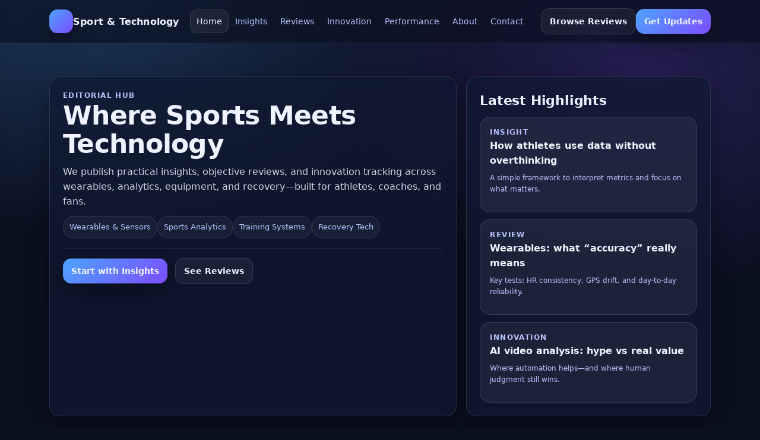

--- FILE ---
content_type: text/html
request_url: http://www.sportandtechnology.com/
body_size: 5030
content:
<!doctype html>
<html lang="en">
<head>
  <meta charset="utf-8" />
  <meta name="viewport" content="width=device-width,initial-scale=1" />
  <title>Sport & Technology | Insights, Reviews & Innovation</title>
  <meta name="description" content="Insights, reviews, and innovation at the intersection of sports performance and modern technology." />
  <link rel="stylesheet" href="assets/style.css" />
</head>
<body>

<header class="header">
  <div class="container">
    <div class="nav">
      <a class="brand" href="index.html">
        <span class="logo" aria-hidden="true"></span>
        <span>Sport & Technology</span>
      </a>

      <nav class="menu" aria-label="Primary navigation">
        <a class="active" href="index.html">Home</a>
        <a href="insights.html">Insights</a>
        <a href="reviews.html">Reviews</a>
        <a href="innovation.html">Innovation</a>
        <a href="performance.html">Performance</a>
        <a href="about.html">About</a>
        <a href="contact.html">Contact</a>
      </nav>

      <div class="actions">
        <a class="btn" href="reviews.html">Browse Reviews</a>
        <a class="btn primary" href="contact.html">Get Updates</a>
      </div>
    </div>
  </div>
</header>

<main>
  <!-- HERO -->
  <section class="hero">
    <div class="container">
      <div class="hero-grid">
        <div class="panel">
          <div class="kicker">Editorial Hub</div>
          <h1>Where Sports Meets Technology</h1>
          <p>
            We publish practical insights, objective reviews, and innovation tracking across
            wearables, analytics, equipment, and recovery—built for athletes, coaches, and fans.
          </p>

          <div class="badges">
            <span class="badge">Wearables & Sensors</span>
            <span class="badge">Sports Analytics</span>
            <span class="badge">Training Systems</span>
            <span class="badge">Recovery Tech</span>
          </div>

          <div class="hr"></div>

          <a class="btn primary" href="insights.html">Start with Insights</a>
          <a class="btn" href="reviews.html" style="margin-left:8px;">See Reviews</a>
        </div>

        <aside class="panel">
          <h2>Latest Highlights</h2>

          <div class="card">
            <div class="kicker">INSIGHT</div>
            <h3>How athletes use data without overthinking</h3>
            <p class="small">A simple framework to interpret metrics and focus on what matters.</p>
          </div>

          <div class="card" style="margin-top:12px;">
            <div class="kicker">REVIEW</div>
            <h3>Wearables: what “accuracy” really means</h3>
            <p class="small">Key tests: HR consistency, GPS drift, and day-to-day reliability.</p>
          </div>

          <div class="card" style="margin-top:12px;">
            <div class="kicker">INNOVATION</div>
            <h3>AI video analysis: hype vs real value</h3>
            <p class="small">Where automation helps—and where human judgment still wins.</p>
          </div>
        </aside>
      </div>
    </div>
  </section>

  <!-- TOPICS -->
  <section class="section">
    <div class="container">
      <h2>Explore by Topic</h2>
      <p>Pick a track and go deeper with structured content.</p>

      <div class="grid3">
        <div class="card">
          <h3>Wearables</h3>
          <p>Trackers, smartwatches, and biometric devices—what to trust.</p>
          <div class="hr"></div>
          <a class="btn" href="reviews.html">Go to Reviews</a>
        </div>

        <div class="card">
          <h3>Analytics</h3>
          <p>Metrics, dashboards, and decision-making workflows.</p>
          <div class="hr"></div>
          <a class="btn" href="insights.html">Go to Insights</a>
        </div>

        <div class="card">
          <h3>Recovery</h3>
          <p>Sleep, hydration, and muscle care—tools and approaches.</p>
          <div class="hr"></div>
          <a class="btn" href="performance.html">Go to Performance</a>
        </div>
      </div>
    </div>
  </section>
</main>

<footer class="footer">
  <div class="container">
    <div class="footer-grid">
      <div>
        <div style="font-weight:900;color:var(--text);margin-bottom:6px">Sport & Technology</div>
        <div class="small">Insights, reviews, and innovation at the intersection of sports and tech.</div>
        <div class="small" style="margin-top:10px">© <span id="y"></span></div>
      </div>
      <div class="footer-links">
        <a href="insights.html">Insights</a>
        <a href="reviews.html">Reviews</a>
        <a href="innovation.html">Innovation</a>
        <a href="performance.html">Performance</a>
        <a href="contact.html">Contact</a>
      </div>
    </div>
  </div>
</footer>

<script>document.getElementById("y").textContent = new Date().getFullYear();</script>
</body>
</html>


--- FILE ---
content_type: text/css
request_url: http://www.sportandtechnology.com/assets/style.css
body_size: 4631
content:
:root{
  --bg:#0b1020;
  --panel:#101a33;
  --card:rgba(255,255,255,.06);
  --text:#eef3ff;
  --muted:#b8c3ff;
  --line:rgba(255,255,255,.12);
  --brand:#4da3ff;
  --brand2:#7c4dff;
  --shadow:0 14px 34px rgba(0,0,0,.35);
  --radius:18px;
}

*{box-sizing:border-box}
html{scroll-behavior:smooth}
body{
  margin:0;
  font-family: ui-sans-serif,system-ui,-apple-system,Segoe UI,Roboto,Helvetica,Arial;
  color:var(--text);
  background:
    radial-gradient(1200px 700px at 10% 0%, rgba(77,163,255,.25), transparent 55%),
    radial-gradient(900px 600px at 85% 10%, rgba(124,77,255,.22), transparent 60%),
    var(--bg);
  line-height:1.6;
}

a{color:inherit;text-decoration:none}
.container{max-width:1150px;margin:0 auto;padding:0 18px}

/* Header */
.header{
  position:sticky; top:0; z-index:50;
  background: rgba(11,16,32,.65);
  backdrop-filter: blur(10px);
  border-bottom:1px solid var(--line);
}
.nav{
  display:flex; align-items:center; justify-content:space-between;
  gap:14px; padding:14px 0;
}
.brand{
  display:flex; align-items:center; gap:10px;
  font-weight:900; letter-spacing:.2px;
}
.logo{
  width:40px;height:40px;border-radius:14px;
  background: linear-gradient(135deg,var(--brand),var(--brand2));
  box-shadow: var(--shadow);
}
.menu{
  display:flex; flex-wrap:wrap; gap:10px; justify-content:flex-end;
}
.menu a{
  font-size:14px; color:var(--muted);
  padding:8px 10px; border-radius:12px;
  border:1px solid transparent;
}
.menu a:hover{color:var(--text); border-color:var(--line); background:rgba(255,255,255,.05)}
.menu a.active{color:var(--text); border-color:var(--line); background:rgba(255,255,255,.06)}

.actions{display:flex; gap:10px; align-items:center}
.btn{
  display:inline-flex; align-items:center; justify-content:center;
  padding:10px 14px;
  border-radius:14px;
  border:1px solid var(--line);
  background:rgba(255,255,255,.05);
  color:var(--text);
  font-weight:800;
  font-size:14px;
}
.btn.primary{
  border:none;
  background: linear-gradient(135deg,var(--brand),var(--brand2));
  box-shadow: var(--shadow);
}

/* Hero */
.hero{padding:56px 0 22px}
.hero-grid{
  display:grid;
  grid-template-columns: 1.25fr .75fr;
  gap:16px;
}
.panel{
  background: rgba(16,26,51,.72);
  border:1px solid var(--line);
  border-radius: var(--radius);
  padding:22px;
  box-shadow: var(--shadow);
}
h1{
  margin:0 0 10px;
  font-size:44px;
  line-height:1.1;
  letter-spacing:-.7px;
}
h2{margin:0 0 10px;font-size:22px;letter-spacing:-.2px}
h3{margin:0 0 8px;font-size:16px}
p{margin:0 0 12px;color:rgba(238,243,255,.86)}

.badges{display:flex; flex-wrap:wrap; gap:10px; margin-top:12px}
.badge{
  font-size:13px;
  padding:8px 10px;
  border-radius:999px;
  border:1px solid var(--line);
  color:var(--muted);
  background: rgba(255,255,255,.04);
}

.hr{height:1px;background:var(--line);margin:16px 0}

/* Cards */
.section{padding:18px 0}
.grid3{
  display:grid;
  grid-template-columns: repeat(3, 1fr);
  gap:12px;
  margin-top:12px;
}
.grid2{
  display:grid;
  grid-template-columns: 1fr 1fr;
  gap:12px;
  margin-top:12px;
}
.card{
  background: var(--card);
  border:1px solid var(--line);
  border-radius: var(--radius);
  padding:16px;
}
.small{font-size:12px;color:var(--muted)}
.kicker{font-size:12px;color:var(--muted);font-weight:900;text-transform:uppercase;letter-spacing:.12em}

.list{margin:10px 0 0; padding:0 0 0 18px; color:rgba(238,243,255,.82)}
.list li{margin:6px 0}

/* Form */
label{font-size:12px;color:var(--muted);font-weight:800}
input, textarea{
  width:100%;
  padding:12px;
  border-radius:14px;
  border:1px solid var(--line);
  background: rgba(255,255,255,.04);
  color: var(--text);
  outline:none;
}
textarea{min-height:110px; resize:vertical}
.row{display:grid; grid-template-columns:1fr 1fr; gap:10px}

/* Footer */
.footer{
  padding:28px 0 42px;
  border-top:1px solid var(--line);
  margin-top:18px;
  color:var(--muted);
}
.footer-grid{
  display:grid;
  grid-template-columns: 1.2fr .8fr;
  gap:12px;
}
.footer-links{
  display:flex; flex-wrap:wrap; gap:10px; justify-content:flex-end;
}
.footer-links a{
  color:var(--muted);
  padding:6px 10px;
  border:1px solid var(--line);
  border-radius:999px;
}
.footer-links a:hover{color:var(--text); background:rgba(255,255,255,.05)}

@media (max-width: 920px){
  .hero-grid,.grid3,.grid2,.footer-grid,.row{grid-template-columns:1fr}
  h1{font-size:36px}
  .actions{display:none}
  .footer-links{justify-content:flex-start}
}
